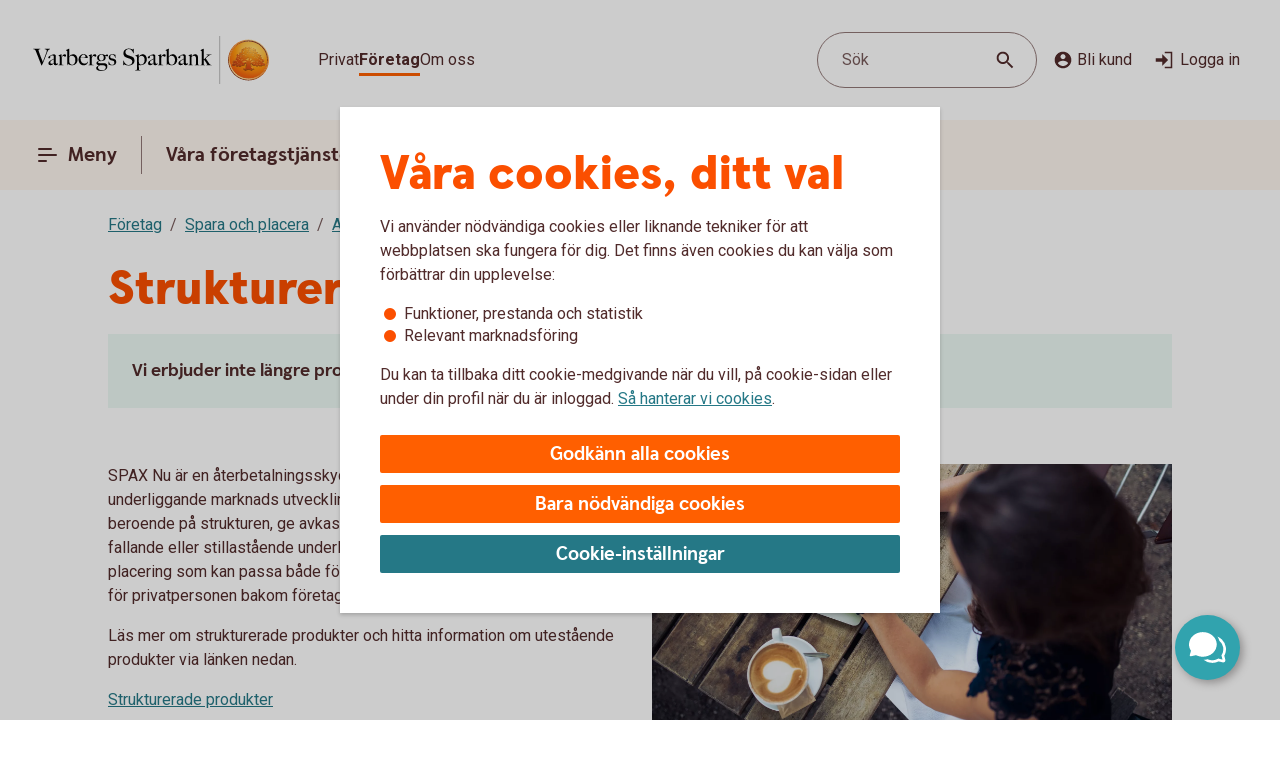

--- FILE ---
content_type: application/javascript;charset=utf-8
request_url: https://www.varbergssparbank.se/etc.clientlibs/wcms/components/content/form-fields/options/clientlibs.lc-3a6004c1d80f74fb43867dcb22ea0b77-lc.min.js
body_size: 4736
content:
var __spreadArray=this&&this.__spreadArray||function(g,b,c){if(c||2===arguments.length)for(var a=0,d=b.length,e;a<d;a++)!e&&a in b||(e||(e=Array.prototype.slice.call(b,0,a)),e[a]=b[a]);return g.concat(e||Array.prototype.slice.call(b))},SelectActions={Close:0,CloseSelect:1,First:2,Last:3,Next:4,Open:5,PageDown:6,PageUp:7,Previous:8,Select:9,Type:10},Select;
(function(g){g.Select=function(b,c){var a=this;void 0===c&&(c=[]);this.el=b;this.labelEl=b.querySelector('[data-js\x3d"combo-label"]');this.comboEl=b.querySelector(Field.combobox);this.listboxEl=b.querySelector(WcmsConstants.selectList);this.idBase=this.comboEl.id||"combo";this.options=c;for(var d=0;c[d].disabled&&!(d++,0>d););this.activeIndex=this.options.map(function(f,h){return f.selected?h:null}).filter(Boolean)[0]||d;this.open=!1;this.searchString="";this.searchTimeout=null;b&&this.comboEl&&
this.listboxEl&&this.init();if($(b).closest(WcmsConstants.languageSelector).length){var e=WcmsFunctions.getLanguage();c=$(b).find(WcmsConstants.dataNameLanguage).data("value");e!==c&&b.querySelectorAll("".concat(WcmsConstants.combomenu," \x3e div")).forEach(function(f,h){if(f.getAttribute(WcmsConstants.dataValue)===e)a.onOptionClick(h)})}};g.Select.prototype.init=function(){var b=this,c,a=this.activeIndex;this.comboEl.innerHTML=this.options[a].text;this.comboEl.dataset.value=this.options[a].value;
null===(c=this.labelEl)||void 0===c?void 0:c.addEventListener("click",this.onLabelClick.bind(this));this.comboEl.addEventListener("blur",this.onComboBlur.bind(this));this.listboxEl.addEventListener("focusout",this.onComboBlur.bind(this));this.comboEl.addEventListener("click",this.onComboClick.bind(this));this.comboEl.addEventListener("keydown",this.onComboKeyDown.bind(this));this.options.map(function(d,e){d=b.createOption(d,e,a);b.listboxEl.appendChild(d)})};g.Select.prototype.createOption=function(b,
c,a){var d=this,e=document.createElement("div"),f=b[WcmsConstants.dataAnalyticsClickTrack],h=b[WcmsConstants.dataJsUrl];e.setAttribute("role","option");e.id="".concat(this.idBase,"-").concat(c);e.className=c===a?"combo-option option-current":"combo-option";e.setAttribute(WcmsConstants.ariaSelected,"".concat(c===a));e.innerText=b.text;e.setAttribute(WcmsConstants.dataValue,b.value);h&&e.setAttribute(WcmsConstants.dataJsUrl,h);f&&e.setAttribute(WcmsConstants.dataAnalyticsClickTrack,f);b.disabled&&e.setAttribute("aria-disabled",
"true");e.addEventListener("click",function(k){LanguageSelector&&k.target&&!$(k.target).closest(LanguageSelector.selector).length&&k.stopPropagation();d.onOptionClick(c)});e.addEventListener("mousedown",this.onOptionMouseDown.bind(this));return e};g.Select.prototype.getSearchString=function(b){var c=this;"number"===typeof this.searchTimeout&&window.clearTimeout(this.searchTimeout);this.searchTimeout=window.setTimeout(function(){c.searchString=""},500);return this.searchString+=b};g.Select.prototype.onLabelClick=
function(){this.comboEl.focus()};g.Select.prototype.onComboBlur=function(b){!this.listboxEl.contains(b.relatedTarget)&&this.open&&(this.selectOption(this.activeIndex),this.updateMenuState(!1,!1))};g.Select.prototype.onComboClick=function(){this.updateMenuState(!this.open,!1)};g.Select.prototype.onComboKeyDown=function(b){var c=b.key,a=this.options.length-1,d=SelectHelpers.getActionFromKey(b,this.open,SelectActions);switch(d){case SelectActions.Last:case SelectActions.First:this.updateMenuState(!0);
case SelectActions.Next:case SelectActions.Previous:case SelectActions.PageUp:case SelectActions.PageDown:return b.preventDefault(),this.onOptionChange(SelectHelpers.getUpdatedIndex(this.activeIndex,a,d,this.options,SelectActions));case SelectActions.CloseSelect:b.preventDefault(),this.selectOption(this.activeIndex);case SelectActions.Close:return b.preventDefault(),this.updateMenuState(!1);case SelectActions.Type:return this.onComboType(c);case SelectActions.Open:return b.preventDefault(),this.updateMenuState(!0)}};
g.Select.prototype.onComboType=function(b){this.updateMenuState(!0);b=this.getSearchString(b);b=SelectHelpers.getIndexByLetter(this.options,b,this.activeIndex+1);if(0<=b)this.onOptionChange(b);else window.clearTimeout(this.searchTimeout),this.searchString=""};g.Select.prototype.onOptionChange=function(b){this.activeIndex=b;this.comboEl.setAttribute(WcmsConstants.ariaActivedescendant,"".concat(this.idBase,"-").concat(b));var c=this.el.querySelectorAll(WcmsConstants.selectOption);__spreadArray([],c,
!0).forEach(function(a){a.classList.remove("option-current")});c[b].classList.add("option-current");$(this.comboEl).closest(WcmsConstants.languageSelector).length||this.comboEl.setAttribute(WcmsConstants.dataValue,c[b].dataset.value);SelectHelpers.isScrollable(this.listboxEl)&&SelectHelpers.maintainScrollVisibility(c[b],this.listboxEl);SelectHelpers.isElementInView(c[b])||c[b].scrollIntoView({behavior:"smooth",block:"nearest"})};g.Select.prototype.onOptionClick=function(b){this.onOptionChange(b);
this.selectOption(b);this.updateMenuState(!1)};g.Select.prototype.onOptionMouseDown=function(){this.ignoreBlur=!0};g.Select.prototype.selectOption=function(b){this.activeIndex=b;this.comboEl.innerHTML=this.options[b].text;var c=this.el.querySelectorAll(WcmsConstants.selectOption);__spreadArray([],c,!0).forEach(function(a){a.setAttribute(WcmsConstants.ariaSelected,"false")});c[b].setAttribute(WcmsConstants.ariaSelected,"true");b=this.comboEl.closest('[data-form-field\x3d"drop-down"]');Field.validate(b)};
g.Select.prototype.updateMenuState=function(b,c){void 0===c&&(c=!0);this.open!==b&&(this.open=b,this.comboEl.setAttribute(WcmsConstants.ariaExpanded,"".concat(b)),b?this.el.classList.add("open"):this.el.classList.remove("open"),b=b?"".concat(this.idBase,"-").concat(this.activeIndex):"",this.comboEl.setAttribute(WcmsConstants.ariaActivedescendant,b),""!==b||SelectHelpers.isElementInView(this.comboEl)||this.comboEl.scrollIntoView({behavior:"smooth",block:"nearest"}),c&&this.comboEl.focus())}})(Select||
(Select={}));__spreadArray=this&&this.__spreadArray||function(g,b,c){if(c||2===arguments.length)for(var a=0,d=b.length,e;a<d;a++)!e&&a in b||(e||(e=Array.prototype.slice.call(b,0,a)),e[a]=b[a]);return g.concat(e||Array.prototype.slice.call(b))};var SelectHelpers;
(function(g){g.filterOptions=function(b,c,a){void 0===b&&(b=[]);void 0===a&&(a=[]);return b.filter(function(d){if(!d.disabled)return 0===d.text.toLowerCase().indexOf(c.toLowerCase())&&0>a.indexOf(d.text)})};g.getActionFromKey=function(b,c,a){var d=b.key,e=b.altKey,f=b.ctrlKey;b=b.metaKey;var h=[WcmsConstants.arrowDown,WcmsConstants.arrowUp,WcmsConstants.enter," "];if(!c&&h.includes(d))return a.Open;if(d===WcmsConstants.home)return a.First;if(d===WcmsConstants.end)return a.Last;if(d===WcmsConstants.backspace||
"Clear"===d||1===d.length&&" "!==d&&!e&&!f&&!b)return a.Type;if(c){if(d===WcmsConstants.arrowUp&&e)return a.CloseSelect;if(d!==WcmsConstants.arrowDown||e){if(d===WcmsConstants.arrowUp)return a.Previous;if("PageUp"===d)return a.PageUp;if("PageDown"===d)return a.PageDown;if(d===WcmsConstants.escape)return a.Close;if(d===WcmsConstants.enter||" "===d)return a.CloseSelect}else return a.Next}};g.getIndexByLetter=function(b,c,a){void 0===a&&(a=0);a=__spreadArray(__spreadArray([],b.slice(a),!0),b.slice(0,
a),!0);var d=g.filterOptions(a,c)[0];return d?b.indexOf(d):function(e){return e.every(function(f){return f===e[0]})}(c.split(""))?(c=g.filterOptions(a,c[0]),b.indexOf(c[0])):-1};g.getUpdatedIndex=function(b,c,a,d,e){var f=b;switch(a){case e.First:for(f=0;d[f].disabled&&!(f++,0>f););break;case e.Last:for(;d[c].disabled&&!(c--,c<=f););f=c;break;case e.Previous:for(c=Math.max(0,b-1);d[c].disabled&&!(c--,0>c););0<=c&&(f=c);break;case e.Next:for(b=Math.min(c,b+1);d[b].disabled&&!(b++,b>c););b<=c&&(f=b);
break;case e.PageUp:for(f=Math.max(0,b-5);d[f].disabled&&!(f--,0>f););if(!(0<=f))for(f=Math.max(0,b-5);d[f].disabled&&!(f++,0>f););break;case e.PageDown:for(b=Math.min(c,b+5);d[b].disabled&&!(b++,b>c););if(!(b<=c))for(b=Math.min(c,f+5);d[b].disabled&&!(b--,b<=f););f=b;break;default:f=b}return f};g.isElementInView=function(b){b=b.getBoundingClientRect();return 0<=b.top&&0<=b.left&&b.bottom<=(window.innerHeight||document.documentElement.clientHeight)&&b.right<=(window.innerWidth||document.documentElement.clientWidth)};
g.isScrollable=function(b){return b&&b.clientHeight<b.scrollHeight};g.maintainScrollVisibility=function(b,c){var a=b.offsetHeight;b=b.offsetTop;var d=c.offsetHeight,e=c.scrollTop,f=b+a>e+d;b<e?c.scrollTo(0,b):f&&c.scrollTo(0,b-d+a)}})(SelectHelpers||(SelectHelpers={}));var Combobox;
(function(g){var b=function(){function c(a,d,e){this.comboboxNode=a;this.buttonNode=d;this.listboxNode=e;this.isScrolling=this.hasHover=this.listboxHasVisualFocus=this.comboboxHasVisualFocus=!1;this.scrollTimeout=null;this.isBoth=this.isList=this.isNone=!1;this.allOptions=[];this.lastOption=this.firstOption=this.option=null;this.filteredOptions=[];this.filter="";a=this.comboboxNode.getAttribute("aria-autocomplete");"string"===typeof a?(a=a.toLowerCase(),this.isNone="none"===a,this.isList="list"===
a,this.isBoth="both"===a):this.isNone=!0;"true"!==this.comboboxNode.getAttribute("listener")&&(this.comboboxNode.setAttribute("listener","true"),this.comboboxNode.addEventListener("keydown",this.onComboboxKeyDown.bind(this)),this.comboboxNode.addEventListener("keyup",this.onComboboxKeyUp.bind(this)),this.comboboxNode.addEventListener("mouseup",this.onComboboxClick.bind(this)),this.comboboxNode.addEventListener("focus",this.onComboboxFocus.bind(this)),this.comboboxNode.addEventListener("blur",this.onComboboxBlur.bind(this)));
document.body.addEventListener("pointerup",this.onBackgroundPointerUp.bind(this),!0);this.listboxNode.addEventListener("pointerover",this.onListboxPointerover.bind(this));this.listboxNode.addEventListener("pointerout",this.onListboxPointerout.bind(this));this.listboxNode.addEventListener("touchstart",this.onListboxTouchStart.bind(this),{passive:!0});this.listboxNode.addEventListener("touchmove",this.onListboxTouchMove.bind(this),{passive:!0});this.listboxNode.addEventListener("scroll",this.onListboxScroll.bind(this),
{passive:!0});a=this.listboxNode.getElementsByTagName("LI");for(d=0;d<a.length;d++)e=a[d],this.allOptions.push(e),e.addEventListener("click",this.onOptionClick.bind(this)),e.addEventListener("pointerover",this.onOptionPointerover.bind(this)),e.addEventListener("pointerout",this.onOptionPointerout.bind(this));this.filterOptions();(a=this.comboboxNode.nextElementSibling)&&"BUTTON"===a.tagName&&a.addEventListener("click",this.onButtonClick.bind(this))}c.prototype.getLowercaseContent=function(a){var d;
return null===(d=a.textContent)||void 0===d?void 0:d.trim().toLowerCase()};c.prototype.setActiveDescendant=function(a){a&&this.listboxHasVisualFocus?(this.comboboxNode.setAttribute(WcmsConstants.ariaActivedescendant,a.id),SelectHelpers.isElementInView(a)||a.scrollIntoView({behavior:"smooth",block:"nearest"})):this.comboboxNode.setAttribute(WcmsConstants.ariaActivedescendant,"")};c.prototype.setValue=function(a){this.filter=a;this.comboboxNode.value=this.filter;this.comboboxNode.setSelectionRange(this.filter.length,
this.filter.length);this.filterOptions()};c.prototype.setOption=function(a,d){var e,f,h,k;"boolean"!==typeof d&&(d=!1);a&&(this.option=a,this.setCurrentOptionStyle(this.option),this.setActiveDescendant(this.option),this.isBoth&&(this.comboboxNode.value=null===(e=this.option.textContent)||void 0===e?void 0:e.trim(),d?this.comboboxNode.setSelectionRange(null===(f=this.option.textContent)||void 0===f?void 0:f.length,null===(h=this.option.textContent)||void 0===h?void 0:h.length):this.comboboxNode.setSelectionRange(this.filter.length,
null===(k=this.option.textContent)||void 0===k?void 0:k.length)))};c.prototype.setVisualFocusCombobox=function(){this.listboxNode.classList.remove("focus");this.comboboxNode.parentNode.classList.add("focus");this.comboboxHasVisualFocus=!0;this.listboxHasVisualFocus=!1;this.setActiveDescendant(null)};c.prototype.setVisualFocusListbox=function(){this.comboboxNode.parentNode.classList.remove("focus");this.comboboxHasVisualFocus=!1;this.listboxHasVisualFocus=!0;this.listboxNode.classList.add("focus");
this.setActiveDescendant(this.option)};c.prototype.removeVisualFocusAll=function(){this.comboboxNode.parentNode.classList.remove("focus");this.listboxHasVisualFocus=this.comboboxHasVisualFocus=!1;this.listboxNode.classList.remove("focus");this.option=null;this.setActiveDescendant(null)};c.prototype.filterOptions=function(){var a;this.isNone&&(this.filter="");var d=this.option,e=this.filter.toLowerCase();this.filteredOptions=[];this.listboxNode.innerHTML="";for(var f=0;f<this.allOptions.length;f++){var h=
this.allOptions[f];if(0===e.length||0===(null===(a=this.getLowercaseContent(h))||void 0===a?void 0:a.indexOf(e)))this.filteredOptions.push(h),this.listboxNode.appendChild(h)}a=this.filteredOptions.length;0<a?(this.firstOption=this.filteredOptions[0],this.lastOption=this.filteredOptions[a-1],h=d&&0<=this.filteredOptions.indexOf(d)?d:this.firstOption):this.lastOption=h=this.firstOption=null;return h};c.prototype.setCurrentOptionStyle=function(a){for(var d=0;d<this.filteredOptions.length;d++){var e=
this.filteredOptions[d];e===a?(e.setAttribute(WcmsConstants.ariaSelected,"true"),this.listboxNode.scrollTop+this.listboxNode.offsetHeight<e.offsetTop+e.offsetHeight?this.listboxNode.scrollTop=e.offsetTop+e.offsetHeight-this.listboxNode.offsetHeight:this.listboxNode.scrollTop>e.offsetTop+2&&(this.listboxNode.scrollTop=e.offsetTop)):e.removeAttribute(WcmsConstants.ariaSelected)}};c.prototype.getPreviousOption=function(a){return a!==this.firstOption?(a=this.filteredOptions.indexOf(a),this.filteredOptions[a-
1]):this.lastOption};c.prototype.getNextOption=function(a){return a!==this.lastOption?(a=this.filteredOptions.indexOf(a),this.filteredOptions[a+1]):this.firstOption};c.prototype.isOpen=function(){return"block"===this.listboxNode.style.display};c.prototype.isClosed=function(){return"block"!==this.listboxNode.style.display};c.prototype.hasOptions=function(){return this.filteredOptions.length};c.prototype.open=function(){this.listboxNode.style.display="block";this.comboboxNode.setAttribute(WcmsConstants.ariaExpanded,
"true");this.buttonNode.setAttribute(WcmsConstants.ariaExpanded,"true")};c.prototype.close=function(a){"boolean"!==typeof a&&(a=!1);if(a||!this.comboboxHasVisualFocus&&!this.listboxHasVisualFocus&&!this.hasHover)this.setCurrentOptionStyle(null),this.listboxNode.style.display="none",this.comboboxNode.setAttribute(WcmsConstants.ariaExpanded,"false"),this.buttonNode.setAttribute(WcmsConstants.ariaExpanded,"false"),this.setActiveDescendant(null),this.comboboxNode.parentNode.classList.add("focus")};c.prototype.onComboboxKeyDown=
function(a){var d,e,f,h=!1,k=a.altKey;if(!a.ctrlKey&&!a.shiftKey){switch(a.key){case WcmsConstants.enter:this.listboxHasVisualFocus&&this.setValue(null===(e=null===(d=this.option)||void 0===d?void 0:d.textContent)||void 0===e?void 0:e.trim());this.close(!0);this.setVisualFocusCombobox();h=!0;break;case "Down":case WcmsConstants.arrowDown:0<this.filteredOptions.length&&(k?this.open():(this.open(),this.listboxHasVisualFocus||this.isBoth&&1<this.filteredOptions.length?this.setOption(this.getNextOption(this.option),
!0):this.setOption(this.firstOption,!0),this.setVisualFocusListbox()));h=!0;break;case "Up":case WcmsConstants.arrowUp:this.hasOptions()&&(this.listboxHasVisualFocus?this.setOption(this.getPreviousOption(this.option),!0):(this.open(),k||(this.setOption(this.lastOption,!0),this.setVisualFocusListbox())));h=!0;break;case "Esc":case WcmsConstants.escape:this.isOpen()?(this.close(!0),this.filter=this.comboboxNode.value,this.filterOptions(),this.setVisualFocusCombobox()):(this.setValue(""),this.comboboxNode.value=
"");this.option=null;h=!0;break;case WcmsConstants.tab:this.close(!0);this.listboxHasVisualFocus&&this.option&&this.setValue(null===(f=this.option.textContent)||void 0===f?void 0:f.trim());break;case WcmsConstants.home:this.comboboxNode.setSelectionRange(0,0);h=!0;break;case WcmsConstants.end:d=this.comboboxNode.value.length,this.comboboxNode.setSelectionRange(d,d),h=!0}h&&(a.stopPropagation(),a.preventDefault())}};c.prototype.isPrintableCharacter=function(a){return 1===a.length&&a.match(/\S| /)};
c.prototype.onComboboxKeyUp=function(a){var d,e=!1;var f=a.key;this.isPrintableCharacter(f)&&(this.filter+=f);this.comboboxNode.value.length<this.filter.length&&(this.filter=this.comboboxNode.value,this.option=null,this.filterOptions());if("Escape"!==a.key&&"Esc"!==a.key){switch(a.key){case WcmsConstants.backspace:this.setVisualFocusCombobox();this.setCurrentOptionStyle(null);this.filter=this.comboboxNode.value;this.option=null;this.filterOptions();e=!0;break;case "Left":case "ArrowLeft":case "Right":case "ArrowRight":case WcmsConstants.home:case WcmsConstants.end:this.isBoth?
this.filter=this.comboboxNode.value:(this.option=null,this.setCurrentOptionStyle(null));this.setVisualFocusCombobox();e=!0;break;default:if(this.isPrintableCharacter(f))if(this.setVisualFocusCombobox(),this.setCurrentOptionStyle(null),e=!0,this.isList||this.isBoth)if(f=this.filterOptions())if(this.isClosed()&&this.comboboxNode.value.length&&this.open(),0===(null===(d=this.getLowercaseContent(f))||void 0===d?void 0:d.indexOf(this.comboboxNode.value.toLowerCase()))){if(this.option=f,this.isBoth||this.listboxHasVisualFocus)this.setCurrentOptionStyle(f),
this.isBoth&&this.setOption(f)}else this.option=null,this.setCurrentOptionStyle(null);else this.close(),this.option=null,this.setActiveDescendant(null);else this.comboboxNode.value.length&&this.open()}e&&(a.stopPropagation(),a.preventDefault())}};c.prototype.onComboboxClick=function(){this.isOpen()?this.close(!0):this.open()};c.prototype.onComboboxFocus=function(){this.filter=this.comboboxNode.value;this.filterOptions();this.setVisualFocusCombobox();this.option=null;this.setCurrentOptionStyle(null)};
c.prototype.onComboboxBlur=function(){this.removeVisualFocusAll()};c.prototype.onBackgroundPointerUp=function(a){this.comboboxNode.contains(a.target)||this.listboxNode.contains(a.target)||this.buttonNode.contains(a.target)||(this.comboboxHasVisualFocus=!1,this.setCurrentOptionStyle(null),this.removeVisualFocusAll(),setTimeout(this.close.bind(this,!0),0))};c.prototype.onButtonClick=function(a){a.preventDefault();this.isOpen()?this.close(!0):this.open();this.comboboxNode.focus();this.setVisualFocusCombobox()};
c.prototype.onListboxPointerover=function(){this.hasHover=!0};c.prototype.onListboxPointerout=function(){this.hasHover=!1;this.isScrolling||setTimeout(this.close.bind(this,!1),0)};c.prototype.onOptionClick=function(a){var d;a=a.target;this.comboboxNode.value=null===(d=a.textContent)||void 0===d?void 0:d.trim();this.close(!0);d=a.closest('[data-form-field\x3d"drop-down"]');Field.validate(d)};c.prototype.onOptionPointerover=function(){this.hasHover=!0;this.open()};c.prototype.onOptionPointerout=function(){this.hasHover=
!1;this.isScrolling||setTimeout(this.close.bind(this,!1),0)};c.prototype.onListboxTouchStart=function(a){this.listboxNode.contains(a.target)&&(this.isScrolling=!1,this.hasHover=!0)};c.prototype.onListboxTouchMove=function(a){this.listboxNode.contains(a.target)&&(this.hasHover=this.isScrolling=!0)};c.prototype.onListboxScroll=function(a){var d=this;a.target===this.listboxNode&&(this.hasHover=this.isScrolling=!0,null!==this.scrollTimeout&&clearTimeout(this.scrollTimeout),this.scrollTimeout=window.setTimeout(function(){d.isScrolling=
!1;d.scrollTimeout=null},150))};return c}();g.ComboboxAutocomplete=b})(Combobox||(Combobox={}));var __assign=this&&this.__assign||function(){__assign=Object.assign||function(g){for(var b,c=1,a=arguments.length;c<a;c++){b=arguments[c];for(var d in b)Object.prototype.hasOwnProperty.call(b,d)&&(g[d]=b[d])}return g};return __assign.apply(this,arguments)},Options;
(function(g){g.selector='[data-js\x3d"custom-select"]';var b=function(){$('[data-form-field\x3d"checkbox"]').find("input").off("change.customerCheckbox").on("change.customerCheckbox",function(a){$(a.target).attr("aria-checked",$(a.target).is(":checked"))})},c=function(){document.querySelectorAll(g.selector).forEach(function(a){var d=[],e=$(a).find("ul");$(e).find("li").each(function(f,h){var k,l;f=""===$(h).data("selected")||!0===$(h).data("selected");var p=""===$(h).data("disabled")||!0===$(h).data("disabled"),
m=$(h).data("analyticsClickTrack"),n=$(h).data("jsUrl");h=__assign(__assign(__assign(__assign({text:$(h).text().trim(),value:$(h).data("value")},f?{selected:!0}:{}),p?{disabled:!0}:{}),m?(k={},k[WcmsConstants.dataAnalyticsClickTrack]=m,k):{}),n?(l={},l[WcmsConstants.dataJsUrl]=n,l):{});d.push(h)});$(e).remove();d.length&&new Select.Select(a,d)});document.dispatchEvent(new CustomEvent(WcmsConstants.selectInitiated))};g.initComboboxes=function(a){a.forEach(function(d){var e=d.querySelector("input"),
f=d.querySelector("button");d=d.querySelector(WcmsConstants.selectList);e&&f&&d&&new Combobox.ComboboxAutocomplete(e,f,d)})};g.init=function(){var a=document.querySelectorAll('[data-js\x3d"custom-combobox"]');b();c();g.initComboboxes(a)}})(Options||(Options={}));(function(){Options.init()})();